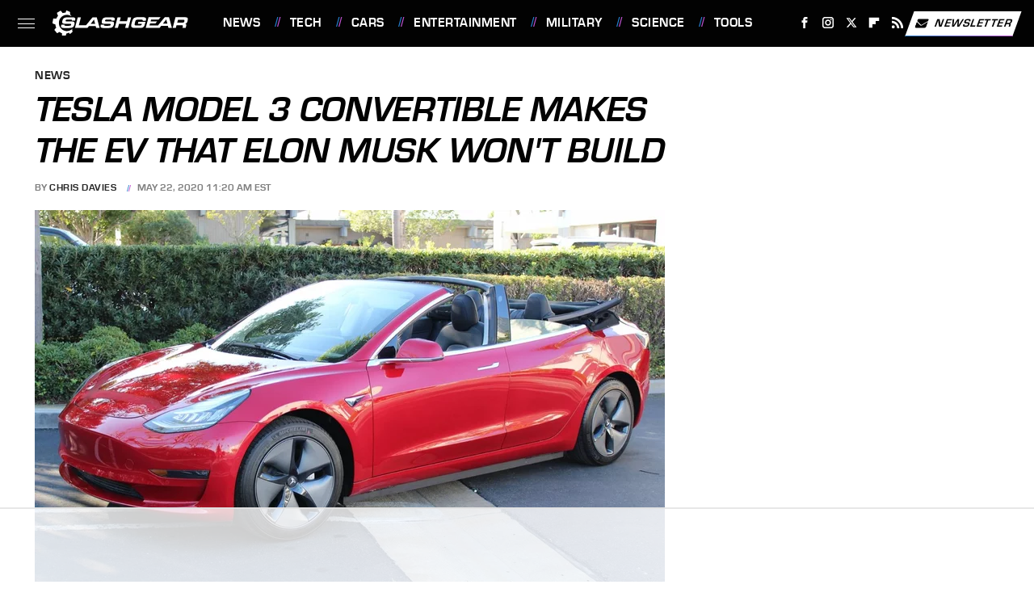

--- FILE ---
content_type: text/html; charset=utf-8
request_url: https://www.google.com/recaptcha/api2/aframe
body_size: 265
content:
<!DOCTYPE HTML><html><head><meta http-equiv="content-type" content="text/html; charset=UTF-8"></head><body><script nonce="zf5xxq8jE_nZNnOtpeSL-g">/** Anti-fraud and anti-abuse applications only. See google.com/recaptcha */ try{var clients={'sodar':'https://pagead2.googlesyndication.com/pagead/sodar?'};window.addEventListener("message",function(a){try{if(a.source===window.parent){var b=JSON.parse(a.data);var c=clients[b['id']];if(c){var d=document.createElement('img');d.src=c+b['params']+'&rc='+(localStorage.getItem("rc::a")?sessionStorage.getItem("rc::b"):"");window.document.body.appendChild(d);sessionStorage.setItem("rc::e",parseInt(sessionStorage.getItem("rc::e")||0)+1);localStorage.setItem("rc::h",'1764770046473');}}}catch(b){}});window.parent.postMessage("_grecaptcha_ready", "*");}catch(b){}</script></body></html>

--- FILE ---
content_type: text/plain
request_url: https://rtb.openx.net/openrtbb/prebidjs
body_size: -84
content:
{"id":"09437b2c-12df-4c3d-be36-d24bb152ad2f","nbr":0}

--- FILE ---
content_type: text/plain
request_url: https://rtb.openx.net/openrtbb/prebidjs
body_size: -224
content:
{"id":"dd8cb644-2b9c-43db-b974-50acc9bbe9e6","nbr":0}

--- FILE ---
content_type: text/plain
request_url: https://rtb.openx.net/openrtbb/prebidjs
body_size: -224
content:
{"id":"df69f8b8-c9c0-43c2-8125-6d14bd7701a3","nbr":0}

--- FILE ---
content_type: text/plain; charset=utf-8
request_url: https://ads.adthrive.com/http-api/cv2
body_size: 5423
content:
{"om":["01j4h7ma","01sx5e03","0b2wmjem","0m8qo0fk","0q0nhv71","0sm4lr19","1","1011_302_55651939","1028_8564740","1034_4912920","10ua7afe","11142692","11896988","12010080","12089222","12380464","12380467","124682_279","124843_4","124844_3","124845_4","124847_4","12862c4a-ac39-4e9f-98a6-0485492d1b79","17_24724426","1dfe88bc-7dea-4f1a-a791-6da14b5983eb","1ehgbkb3","1g85f6bg","1rss816r","1ukslvux","1vly9q76","1vm2yp0y","1wm6zgdp","1z1xkxu1","20688278","206_514824","206_514827","2132:43966037","2249:553779915","2249:553781814","2249:648231440","2249:648231631","2307:01sx5e03","2307:0b2wmjem","2307:0sm4lr19","2307:14rl7sir","2307:14zx6wm3","2307:1z1xkxu1","2307:2y29sn2g","2307:2yor97dj","2307:3j5hqkjz","2307:3oxt81kh","2307:3xh2cwy9","2307:459lyr3y","2307:52uvdct9","2307:5q7yygd6","2307:6mrds7pc","2307:6tlgv7eq","2307:6z2qm60w","2307:7htl5ogn","2307:7v0qizu0","2307:8jbvjbqi","2307:8wq6h621","2307:92ec7l0k","2307:9u24yxrm","2307:a3w0n40x","2307:a7w365s6","2307:awxmefvy","2307:b93ssrpk","2307:bcklplfx","2307:bjzi4tfx","2307:bkfkhqrx","2307:bncmk4g0","2307:bpjsfc2k","2307:c0giwiin","2307:ca9obx5q","2307:cgg64d54","2307:coy3a5w5","2307:ctcfxso9","2307:d41qarc7","2307:dsf7dg11","2307:dvfyjfzk","2307:erd8oz5j","2307:flvw6mou","2307:giygjx1l","2307:h1xpwwfs","2307:h584a4kk","2307:hqpx3mdg","2307:i90isgt0","2307:k6ovs8n2","2307:khee403k","2307:klbdd57k","2307:kt704w53","2307:lbq2vg9c","2307:lf9ss0ew","2307:m3i0vxvt","2307:m3jb38o7","2307:m75ssdkm","2307:mehhq329","2307:mhob8we6","2307:mu6fiumm","2307:mw16a60e","2307:oj70mowv","2307:ongv2os2","2307:pa47ufgf","2307:pek2ovv0","2307:qd3irxde","2307:qpkb9ucc","2307:vmn1juoe","2307:wbfp1obp","2307:x61c6oxa","2307:xgjdt26g","2307:xxjraspf","2307:y4o61zhs","2307:zgfnr75h","2307:zvfjb0vm","2319_66419_10629601","2409_25495_176_CR52162017","25","262594","2662_193860_T25150025","2662_210918_T25834150","2715_9888_262594","27232652","28925636","28933536","29102835","29402249","29414696","2hmkjsdx","2yor97dj","31809564","32k9ouwf","3490:CR52141674","3490:CR52153849","352434_354_68e8aebdfedcc02d38a33626","352434_354_68e8aebefedcc02d38a3362b","35hah0vl","36136117","3646_185414_T25218954","3658_106750_c0giwiin","3658_106750_coy3a5w5","3658_106750_zgfnr75h","3658_1102037_6z2qm60w","3658_149350_T25801716","3658_149350_T25802031","3658_15078_x85xx3xj","3658_15113_T25612510","3658_15113_mehhq329","3658_151622_ffsgkjqc","3658_15211_sqmrshol","3658_152738_7htl5ogn","3658_152738_8wq6h621","3658_155129_bjzi4tfx","3658_15611_hk671xiy","3658_15761_T25885991","3658_18008_qpkb9ucc","3658_180316_T23664319","3658_18067_T25713757","3658_18067_T25902274","3658_18067_T25902945","3658_211122_dea7uaiq","3658_22079_6b2gia2h","3658_26587_T25884408","3658_582283_cgg64d54","3658_592466_T25300802","3658_603383_T25572817","3658_78719_xxjraspf","3658_87799_cnh98o2b","3658_87799_yfy4njfv","37sp7nmq","3LMBEkP-wis","3_16_695808937","3n588bx4","3oxt81kh","3qp1fja6","40393524","40853565","409_189221","409_189225","409_189408","409_216326","409_216366","409_216396","409_216406","409_216494","409_216496","409_220149","409_220169","409_220173","409_220354","409_223599","409_225980","409_225982","409_225983","409_225984","409_226330","409_226334","409_227235","409_228054","409_228057","409_228060","409_228065","409_228067","409_228077","409_228085","409_228105","409_228115","409_228363","409_228374","409_228385","409_230726","409_231792","409_231797","440665","44629254","459lyr3y","47141847","47183733","47183748","47183761","47191398","47210038","47745504","47745534","481703827","48739120","4fk9nxse","4g7rxrvk","4nw7om9i","5126511939","51372355","515036","52136743","523_354_1348530044-2104189291","523_354_660e5fec0c47f653c6684fd3","523_354_660e5fec0c47f653c6684fd5","523_354_660e5fec0c47f653c6684fd8","523_354_660e5fee0c47f653c6684fe2","5316_139700_19dafd0a-3018-4fd1-b54d-a8afbe20c48d","5316_139700_3e4195ab-917b-4ef5-a53a-493a1b8d92c7","5316_139700_5950e4c4-f17d-45e7-9ea8-32bcbecec138","5316_139700_T25923609","5316_139700_c264c84f-3b01-4c94-81fc-f757e22b2652","5316_139700_d06badb1-b2fd-464a-8724-07f8b0f2e8a4","5316_139700_fb001eac-c8ac-4cda-bb04-ddfe28d09ca3","5316_139700_fb7eb285-5abd-49e5-b188-b880174d7e4b","53v6aquw","54640037","5510:01sx5e03","5510:459lyr3y","5510:8wugqkk0","5510:92ec7l0k","5510:awxmefvy","5510:ctcfxso9","5510:e3khma6r","5510:exz9x3ox","5510:h0o0ado4","5510:khrc9fv4","5510:mehhq329","5510:nxxk609j","5510:ongv2os2","5510:pd021fla","5510:pek2ovv0","5510:qpkb9ucc","5510:v7523nd5","55116643","5532:553779915","5532:553781220","5532:553781814","553781814","55693417","55694450","55712989","557_409_216496","557_409_220149","557_409_220364","557_409_228115","558_93_3xh2cwy9","558_93_c0giwiin","558_93_cv2huqwc","558_93_h584a4kk","558_93_qpkb9ucc","558_93_u29h1c5r","558_93_zgfnr75h","55965333","56165690","56165703","56165717","56773753","568927409","56898611","5700:553781814","5700:648470192","57140091","57149985","57161236","59873230","5jksujcn","5jupiae7","5q7yygd6","603485497","605514540","60884318","608862824","611517078","611517362","61212109","612195272","61228599","61228600","6126525427","6126528761","6126528763","612684017","61279656","61288143","614105101","614105104","614105105","614105109","61444661","61444664","615815812","616570591","617856678","617856981","617857618","617857694","617857891","61800661","618403498","618415780","618417275","618532610","61900466","61915129","61916229","61932920","61932925","61932933","61932958","619641621","619643049","619765138","619765960","62026503","62070256","62086730","62309370","62320160","62320434","62500655","62500683","62535276","62652411","62663695","62683807","627836697","628566610","628566804","629011372","636460541","636460545","636460693","636460766","636575985","637234204","637234303","643hsokb","644269615","644304828","644804500","646010272","647879936","649189940","654681878","654681957","656525463","659713728691","661004333","661950195","662600325","664731666","664732099","667598064","667598608","667609018","667841025","671935968","671938460","671939331","671940644","671940648","671940655","674776396","674777042","674777258","675134221","676127743","676369298","677959110","679896768","679897065","679897873","679898232","680461761","680689538","680_99480_614105095","680_99480_614105104","680_99480_681752716","681102614","683344356","683572238","683572244","683813673","683954679","683954983","683956749","683957337","683958710","683959088","683959433","684240823","684247339","684249629","684340670","684450428","684485581","684557462","684605128","685266110","685266406","685309251","685964414","686147936","686149321","686159729","688064625","688070999","688109729","688461190","688868215","689237504","689641008","689653500","689997734","689998988","68a58e12","690839998","690978322","691023575","691969821","693417005","693830208","693830276","693833391","695305500","696314600","696332890","6b2gia2h","6cnl1v0p","6ijmdpeb","6mrds7pc","6xyavgde","6z2qm60w","70_86083000","7255_121665_catalina-73887","7354_111700_84296123","7354_151700_78402051","7354_201087_85993552","7354_201087_85993553","7354_245953_85648088","74987684","7599297","75piee6v","75t47uox","7618517","7637458","7710933","7788194","78153656","782176624763","782690968293","782719855897","782811329672","7829835","784880263591","784880274628","784880275657","785326944384","7907638","7963682","7964881","79684373","79684378","79684380","7972225","7978899","7981058","7981066","7995498","7996363","7997102","7cmeqmw8","7mp6p94c","7v0qizu0","7zcxjrgz","8003964","80072847","80072855","80072864","8029278","8029310","8047693","80528737","80528742","8063326","8063327","8064027","8064765","80724110","80724124","8072422","8072516","8074889","8076417","8077122","8082218","80tz38da","81709077","81709078","83447238","84105_751170828","84295871","84295872","84295874","84577510","84578237","85402272","85402412","85702145","85704666","85704673","85807320","86124723","8640c0c9-a908-4925-932f-7f3f1f874793","8cytp07g","8jbvjbqi","8n2o2k7c","8r38vmgt","8vignfiv","8w4klwi4","8wugqkk0","9057/211d1f0fa71d1a58cabee51f2180e38f","923bc778","92ec7l0k","95bq7k88","9855/9b74fe2692488dea7f40cce3aaa1b41d","9925w9vu","9j47efou","9jthdrjt","9lu22rgd","9lxdy59h","9u24yxrm","9z1qb24e","9zl41y5m","Banner_cat3__pkg__bat_0_mat_0_20250620_i9YGL","a0oxacu8","a1u8p7ot","a1vt6lsg","a4ekz84d","a7w365s6","abhu2o6t","acy4fgnl","aewmlbxu","af8319d9-1b8e-4d2e-a0cf-1855b4223c00","alyk6nlv","aodopxzf","aoe07dag","aqf933mu","ar2om0iw","awxmefvy","ax8fgbb0","b0dz2nbq","b6yld8lx","b90cwbcd","bcklplfx","bj4kmsd6","bkfkhqrx","c0giwiin","ca9obx5q","cgg64d54","cjdrzael","cnh98o2b","coy3a5w5","cr-9hxzbqc08jrgv2","cr-hbx00i4u2lrgv2","cr-ikxw9e9u2krgv2","cr-lg354l2uvergv2","ctcfxso9","cv2huqwc","d89i2cg4","de48lj30","de66hk0y","dimdwze7","dsf7dg11","dvfyjfzk","eafsifmp","ep8xpywb","epg76w85","extremereach_creative_76559239","ezpm9hr2","f1xn0j2n","f6onaxdy","f6qacckw","fk2ppf40","flvw6mou","fml8n8nf","g02mxap0","g03h9idj","g2ozgyf2","g7b1hogd","g88ob0qg","gbwct10b","h1xpwwfs","h529884a4kk","hy29a9ip","i1gs57kc","i90isgt0","ib1o62yz","io9tlo05","itmaz0g4","ja73k5ks","jmalab9f","jy61oxfj","kdefwa99","kdwm0bkk","khrc9fv4","kk5768bd","klbdd57k","krcgprt9","ktj6z8h5","kwp25tyj","kx5rgl0a","kyh5acca","l00sygpg","la0vpz60","lf9ss0ew","lpeq2s66","lqdwxbw0","m3i0vxvt","m3jb38o7","mdbtcqqm","mehhq329","mhf7b838","mhk98j8a","mhob8we6","mk55cu4o","mn9eycgv","mw16a60e","mwmg19g7","mxb566jz","myzfj69j","n0atgw4u","n1a1lltq","n2whzkht","n3egwnq7","n93dngio","n9bvz00v","ndle6oih","nh9z8430","nq5k861q","nr9nd0s3","nv5uhf1y","nvcpodnq","nxxk609j","o353c5bb","oa38owjn","odskp0b7","oj70mowv","omw90maf","ongv2os2","ozdj9gs9","p8pu5j57","p9ok532w","pek2ovv0","peldbd5i","pib432qw","pnz2kppi","pthphkeh","pyu8wvf7","pzwq3wsb","q129815wxed","q5x94ur6","q9c1qxt2","qd3irxde","qifbn9ag","qp9gc5fs","qpkb9ucc","qqdvsvih","qqvgscdx","qwlgx26f","qy8be837","r0sqpzqz","r405skhc","r5uq7eq9","r9i5mlsl","rjgzrjtt","rmwej97v","rtmrbro7","s4s41bit","sgspoxqc","sqmrshol","t41a77vb","t5alo5fu","t6qstw0z","te2x4cgj","tjrk1rop","u29h1c5r","u2r56qzw","udztmml9","uiowfuvk","umjxungc","urlu21be","v2pqc8qz","v4rfqxto","v7523nd5","vh14dk8t","vnlekgrx","vosqszns","vur13ilm","vxxhhz0o","vzg320or","w55s71wz","w7xdx88d","wbfp1obp","wk7ounrj","wq5j4s9t","x4e3lio3","x85xx3xj","xb868u6v","xfr1b13m","xgjdt26g","xsc0k7zz","xz1z6j77","y4o61zhs","y4urwsgv","yfy4njfv","ygy1q9a1","yi6qlg3p","yogqs1uo","ys29850ku55","ys50ku55","yvye5mz1","yyr3typ0","zakzmv7y","zfexqyi5","zfu4w0gu","zgfnr75h","zhofofep","zkbt73yr","zmrt1d51","zn8jo75p","7979132","7979135"],"pmp":[],"adomains":["1md.org","a4g.com","about.bugmd.com","acelauncher.com","adameve.com","adelion.com","adp3.net","advenuedsp.com","aibidauction.com","aibidsrv.com","akusoli.com","allofmpls.org","arkeero.net","ato.mx","avazutracking.net","avid-ad-server.com","avid-adserver.com","avidadserver.com","aztracking.net","bc-sys.com","bcc-ads.com","bidderrtb.com","bidscube.com","bizzclick.com","bkserving.com","bksn.se","brightmountainads.com","bucksense.io","bugmd.com","ca.iqos.com","capitaloneshopping.com","cdn.dsptr.com","clarifion.com","cotosen.com","cs.money","cwkuki.com","dallasnews.com","dcntr-ads.com","decenterads.com","derila-ergo.com","dhgate.com","dhs.gov","digitaladsystems.com","displate.com","doyour.bid","dspbox.io","envisionx.co","ezmob.com","fmlabsonline.com","g123.jp","g2trk.com","gadmobe.com","getbugmd.com","goodtoknowthis.com","gov.il","guard.io","hero-wars.com","holts.com","howto5.io","ice.gov","imprdom.com","justanswer.com","liverrenew.com","longhornsnuff.com","lovehoney.com","lowerjointpain.com","lymphsystemsupport.com","media-servers.net","medimops.de","miniretornaveis.com","mobuppsrtb.com","motionspots.com","mygrizzly.com","myrocky.ca","national-lottery.co.uk","nbliver360.com","ndc.ajillionmax.com","niutux.com","nordicspirit.co.uk","notify.nuviad.com","notify.oxonux.com","own-imp.vrtzads.com","paperela.com","parasiterelief.com","peta.org","pfm.ninja","pixel.metanetwork.mobi","pixel.valo.ai","plannedparenthood.org","plf1.net","plt7.com","pltfrm.click","printwithwave.co","privacymodeweb.com","rangeusa.com","readywind.com","reklambids.com","ri.psdwc.com","rtb-adeclipse.io","rtb-direct.com","rtb.adx1.com","rtb.kds.media","rtb.reklambid.com","rtb.reklamdsp.com","rtb.rklmstr.com","rtbadtrading.com","rtbsbengine.com","rtbtradein.com","saba.com.mx","securevid.co","servedby.revive-adserver.net","shift.com","smrt-view.com","swissklip.com","taboola.com","tel-aviv.gov.il","temu.com","theoceanac.com","track-bid.com","trackingintegral.com","trading-rtbg.com","trkbid.com","truthfinder.com","unoadsrv.com","usconcealedcarry.com","uuidksinc.net","vabilitytech.com","vashoot.com","vegogarden.com","viewtemplates.com","votervoice.net","vuse.com","waardex.com","wapstart.ru","wdc.go2trk.com","weareplannedparenthood.org","webtradingspot.com","xapads.com","xiaflex.com","yourchamilia.com"]}

--- FILE ---
content_type: text/plain; charset=UTF-8
request_url: https://at.teads.tv/fpc?analytics_tag_id=PUB_17002&tfpvi=&gdpr_consent=&gdpr_status=22&gdpr_reason=220&ccpa_consent=&sv=prebid-v1
body_size: 52
content:
MzJmYmE1ODQtYzQxZC00NzdkLTgxMTMtZmVkMzQwODU4NTZjIzkw

--- FILE ---
content_type: text/plain
request_url: https://rtb.openx.net/openrtbb/prebidjs
body_size: -224
content:
{"id":"c6bb13b0-821e-4668-a8bc-6c370c0406f7","nbr":0}